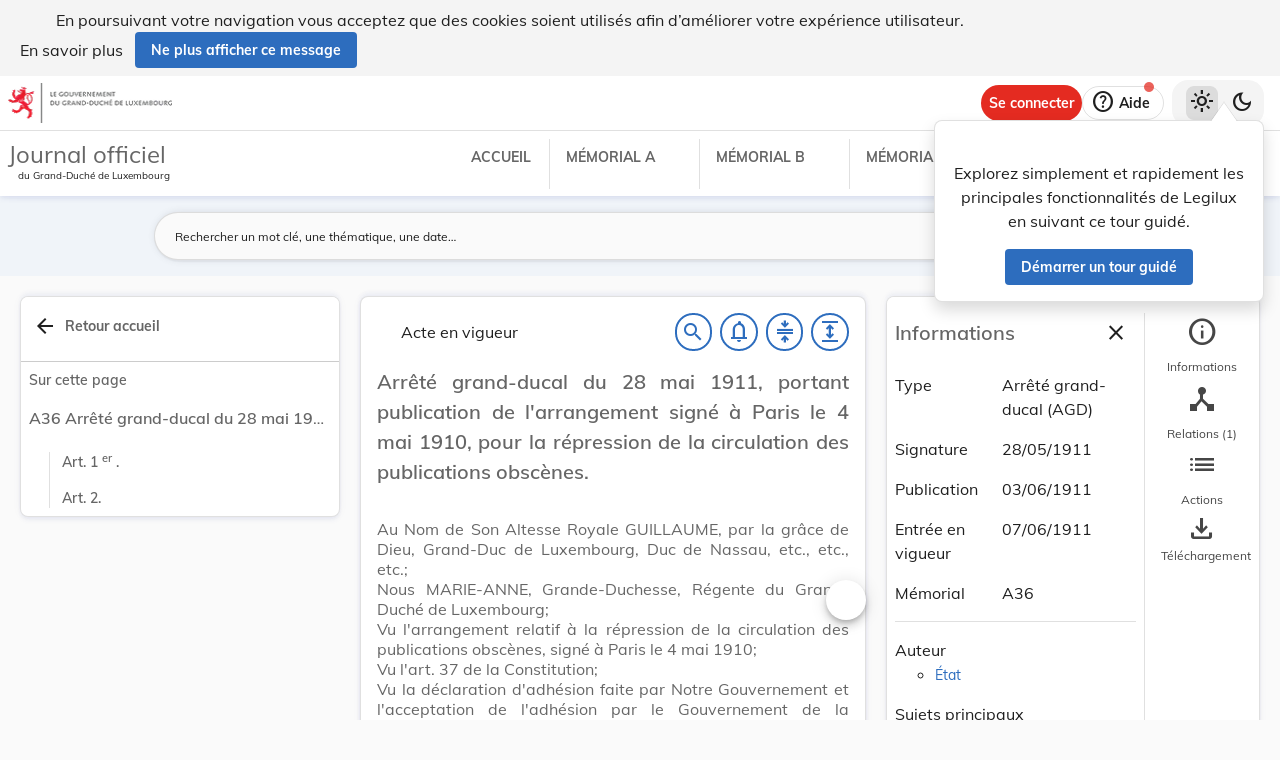

--- FILE ---
content_type: text/html
request_url: https://legilux.public.lu/filestore/eli/etat/leg/agd/1911/05/28/n1/jo/fr/html/eli-etat-leg-agd-1911-05-28-n1-jo-fr-html.html
body_size: 2918
content:
<?xml version="1.0" encoding="UTF-8"?><html xmlns="http://www.w3.org/1999/xhtml" xmlns:akoma="http://docs.oasis-open.org/legaldocml/ns/akn/3.0/CSD13" xmlns:scl="http://www.scl.lu" xmlns:m="http://www.w3.org/1998/Math/MathML"><head><meta xmlns:fo="http://www.w3.org/1999/XSL/Format" xmlns:axf="http://www.antennahouse.com/names/XSL/Extensions" content="text/html; charset=utf-8" http-equiv="content-type"/><meta xmlns:fo="http://www.w3.org/1999/XSL/Format" xmlns:axf="http://www.antennahouse.com/names/XSL/Extensions" content="" name="version"/><title>Journal officiel du Grand-Duché de Luxembourg</title><link rel="stylesheet" href="https://data.legilux.public.lu/resources/css/daily.css"/><link href="https://www.w3schools.com/w3css/4/w3.css" rel="stylesheet"/><link href="https://cdnjs.cloudflare.com/ajax/libs/font-awesome/4.7.0/css/font-awesome.min.css" rel="stylesheet"/><style id="legilux-styling">
                    @font-face {
                        font-family: "Arrows tfb";
                        src: url("https://data.legilux.public.lu/resources/ttf/Arrowstfb.ttf");
                        src: url("https://data.legilux.public.lu/resources/ttf/Arrowstfb.ttf") format("truetype");
                        font-display: swap;
                    }
                    .rotate {
                        height:200px;
                        margin-right: -10em;
                        margin-left: -10em;
                        /* FF3.5+ */
                        -moz-transform: rotate(-90.0deg);
                        /* Opera 10.5 */
                        -o-transform: rotate(-90.0deg);
                        /* Saf3.1+, Chrome */
                        -webkit-transform: rotate(-90.0deg);
                        /* IE6,IE7 */
                        filter: progid: DXImageTransform.Microsoft.BasicImage(rotation=0.083);
                        /* IE8 */
                        -ms-filter: "progid:DXImageTransform.Microsoft.BasicImage(rotation=0.083)";
                        /* Standard */
                        transform: rotate(-90.0deg);
                    }
                    a.noteCall {
                        text-decoration: none!important;
                        cursor: pointer;
                    }
                    .Segoe {
                        font-family: Segoe UI symbol;
                    }
                    .Arrowstfb {
                    font-family: Arrows tfb;
                    }
                    .ArialUnicodeMS {
                    font-family: Arial Unicode MS;
                    }
                    .Verdana {
                    font-family: Verdana;
                    }
                    .CourierNew {
                    font-family: Courier New;
                    }
                    .img-center {
                    display: flex;
                    justify-content: center; /* centre horizontalement */
                    align-items: center;     /* centre verticalement */
                    }
                </style>
<!-- METAS START -->
<script type="application/ld+json">
{
  "@context" : "http://schema.org/",
  "legislationPassedBy" : "Grand-Duché de Luxembourg",
  "@type" : "Legislation",
  "@id" : "http://data.legilux.public.lu/eli/etat/leg/agd/1911/05/28/n1/jo",
  "legislationDate" : "1911-05-28",
  "legislationIdentifier" : "1911A0589A",
  "legislationLegalForce" : {
    "@id" : "https://schema.org/InForce"
  },
  "datePublished" : "1911-06-03",
  "legislationType" : "arrêté grand-ducal",
  "name" : "Arrêté grand-ducal du 28 mai 1911 portant publication de l'arrangement signé à Paris le 4 mai 1910 pour la répression de la circulation des publications obscènes.",
  "alternateName" : "Répression de la circulation des publications obscènes",
  "license" : "http://creativecommons.org/licenses/by/4.0/",
  "publisher" : "http://data.legilux.public.lu/resource/authority/legal-institution/ME",
  "copyrightHolder" : "État",
  "legislationResponsible" : [ {
    "@id" : "http://data.legilux.public.lu/resource/authority/legal-institution/ME",
    "@type" : "Organization",
    "name" : "État"
  } ],
  "isPartOf" : [ {
    "@id" : "http://data.legilux.public.lu/eli/etat/leg/memorial/1911/a36",
    "@type" : "Legislation"
  } ],
  "temporalCoverage" : "1911-06-07",
  "keywords" : "presse, limite",
  "encoding" : [ {
    "@type" : "LegislationObject",
    "fileFormat" : "http://publications.europa.eu/resource/authority/file-type/HTML",
    "contentUrl" : "http://data.legilux.public.lu/filestore/eli/etat/leg/agd/1911/05/28/n1/jo/fr/html/eli-etat-leg-agd-1911-05-28-n1-jo-fr-html.html"
  } ]
}
</script>
<meta about="http://data.legilux.public.lu/eli/etat/leg/agd/1911/05/28/n1/jo" typeof="http://data.europa.eu/eli/ontology#LegalResource" />
<meta about="http://data.legilux.public.lu/eli/etat/leg/agd/1911/05/28/n1/jo" property="http://data.europa.eu/eli/ontology#date_document" content="1911-05-28" datatype="http://www.w3.org/2001/XMLSchema#date" />
<meta about="http://data.legilux.public.lu/eli/etat/leg/agd/1911/05/28/n1/jo" property="http://data.europa.eu/eli/ontology#date_publication" content="1911-06-03" datatype="http://www.w3.org/2001/XMLSchema#date" />
<meta about="http://data.legilux.public.lu/eli/etat/leg/agd/1911/05/28/n1/jo" property="http://data.europa.eu/eli/ontology#is_about" resource="http://data.legilux.public.lu/resource/authority/legal-subject/911" />
<meta about="http://data.legilux.public.lu/eli/etat/leg/agd/1911/05/28/n1/jo" property="http://data.europa.eu/eli/ontology#is_about" resource="http://data.legilux.public.lu/resource/authority/legal-subject/433" />
<meta about="http://data.legilux.public.lu/eli/etat/leg/agd/1911/05/28/n1/jo" property="http://data.europa.eu/eli/ontology#is_member_of" resource="http://data.legilux.public.lu/eli/etat/leg/agd/1911/05/28/n1" />
<meta about="http://data.legilux.public.lu/eli/etat/leg/agd/1911/05/28/n1/jo" property="http://data.europa.eu/eli/ontology#is_realized_by" resource="http://data.legilux.public.lu/eli/etat/leg/agd/1911/05/28/n1/jo/fr" />
<meta about="http://data.legilux.public.lu/eli/etat/leg/agd/1911/05/28/n1/jo" property="http://data.europa.eu/eli/ontology#responsibility_of_agent" resource="http://data.legilux.public.lu/resource/authority/legal-institution/ME" />
<meta about="http://data.legilux.public.lu/eli/etat/leg/agd/1911/05/28/n1/jo" property="http://data.europa.eu/eli/ontology#type_document" resource="http://data.legilux.public.lu/resource/authority/resource-type/AGD" />
<meta about="http://data.legilux.public.lu/eli/etat/leg/agd/1911/05/28/n1/jo/fr" property="http://data.europa.eu/eli/ontology#is_embodied_by" resource="http://data.legilux.public.lu/eli/etat/leg/agd/1911/05/28/n1/jo/fr/xml" />
<meta about="http://data.legilux.public.lu/eli/etat/leg/agd/1911/05/28/n1/jo/fr" property="http://data.europa.eu/eli/ontology#is_embodied_by" resource="http://data.legilux.public.lu/eli/etat/leg/agd/1911/05/28/n1/jo/fr/docx" />
<meta about="http://data.legilux.public.lu/eli/etat/leg/agd/1911/05/28/n1/jo/fr" property="http://data.europa.eu/eli/ontology#is_embodied_by" resource="http://data.legilux.public.lu/eli/etat/leg/agd/1911/05/28/n1/jo/fr/pdf" />
<meta about="http://data.legilux.public.lu/eli/etat/leg/agd/1911/05/28/n1/jo/fr" typeof="http://data.europa.eu/eli/ontology#LegalExpression" />
<meta about="http://data.legilux.public.lu/eli/etat/leg/agd/1911/05/28/n1/jo/fr" property="http://data.europa.eu/eli/ontology#is_embodied_by" resource="http://data.legilux.public.lu/eli/etat/leg/agd/1911/05/28/n1/jo/fr/html" />
<meta about="http://data.legilux.public.lu/eli/etat/leg/agd/1911/05/28/n1/jo/fr" property="http://data.europa.eu/eli/ontology#title" content="Arrêté grand-ducal du 28 mai 1911 portant publication de l'arrangement signé à Paris le 4 mai 1910 pour la répression de la circulation des publications obscènes." xml:lang="fr" />
<meta about="http://data.legilux.public.lu/eli/etat/leg/agd/1911/05/28/n1/jo/fr" property="http://data.europa.eu/eli/ontology#title_alternative" content="Répression de la circulation des publications obscènes" xml:lang="fr" />
<meta about="http://data.legilux.public.lu/eli/etat/leg/agd/1911/05/28/n1/jo/fr/html" typeof="http://data.europa.eu/eli/ontology#Format" />
<meta about="http://data.legilux.public.lu/eli/etat/leg/agd/1911/05/28/n1/jo/fr/html" property="http://data.europa.eu/eli/ontology#format" resource="http://www.iana.org/assignments/media-types/text/html" />
<meta about="http://data.legilux.public.lu/eli/etat/leg/agd/1911/05/28/n1/jo/fr/html" property="http://data.europa.eu/eli/ontology#licence" resource="http://creativecommons.org/licenses/by/4.0/" />
<meta about="http://data.legilux.public.lu/eli/etat/leg/agd/1911/05/28/n1/jo/fr/html" property="http://data.europa.eu/eli/ontology#publisher_agent" resource="http://data.legilux.public.lu/resource/authority/legal-institution/ME" />
<meta about="http://data.legilux.public.lu/eli/etat/leg/agd/1911/05/28/n1/jo/fr/html" property="http://data.europa.eu/eli/ontology#rightsholder_agent" resource="http://data.legilux.public.lu/resource/authority/legal-institution/ME" />
<!-- METAS END -->


</head><body class="rich-text rich-text-main"><p style="display: none;" aria-hidden="true">Le contenu de la version HTML du Journal officiel                    luxembourgeois est identique à la version PDF.
                </p><!--HTML generation v5.1. (13/11/2018)-->
<div class="richtext_act  richtext_hierarchicalStructure"><div>
	<h1 id="intituleAct" class="richtext_longTitle  richtext_h1">
			<p style="" class="richtext_p">Arrêté grand-ducal du 28 mai 1911, portant publication de l'arrangement signé à Paris le 4 mai 1910, pour la répression de la circulation des publications obscènes.</p>
	</h1>

          
               <p style="" class="richtext_p">Au Nom de Son Altesse Royale GUILLAUME, par la grâce de Dieu, Grand-Duc de Luxembourg, Duc de Nassau, etc., etc., etc.;</p>
               <p style="" class="richtext_p">Nous MARIE-ANNE, Grande-Duchesse, Régente du Grand-Duché de Luxembourg;</p>
          
          <p style="" class="richtext_p">Vu l'arrangement relatif à la répression de la circulation des publications obscènes, signé à Paris le 4 mai 1910;</p>
          <p style="" class="richtext_p">Vu l'art. 37 de la Constitution;</p>
          <p style="" class="richtext_p">Vu la déclaration d'adhésion faite par Notre Gouvernement et l'acceptation de l'adhésion par le Gouvernement de la République française, en date du 16 mai 1911, en vertu de l'art. 4 du prédit arrangement;</p>
          <p style="" class="richtext_p">Sur le rapport de Notre Ministre d'État, Président du Gouvernement, et après délibération du Gouvernement en conseil;</p><p style="" class="richtext_p  richtext_formula">Avons arrêté et arrêtons:</p><div xmlns:xalan="http://xml.apache.org/xalan" xmlns:recueil="http://www.scl.lu/recueil" class="richtext_body  richtext_bodyType">
          
          <div id="art_1er" class="richtext_article"><a style="color: black;" name="art_1er">​</a><p class=" richtext_num_article richtext_inline" style="">Art. 1<sup class="richtext_sup richtext_inline">er</sup>.</p>
               
               <div class="richtext_alinea"><p style="" class="richtext_p  richtext_p ">L'arrangement relatif à la répression de la circulation des publications obscènes, signé à Paris le 4 mai 1910, sera publié au Mémorial, pour être observé et exécuté dans le Grand-Duché.</p>
          </div></div>
          <div id="art_2" class="richtext_article"><a style="color: black;" name="art_2">​</a><p class=" richtext_num_article richtext_inline" style="">Art. 2.</p>
               
               <div class="richtext_alinea"><p style="" class="richtext_p  richtext_p ">Notre Ministre d'État, Président du Gouvernement, est chargé de l'exécution du présent arrêté.</p>
          </div></div>
     </div><table xmlns:xalan="http://xml.apache.org/xalan" xmlns:recueil="http://www.scl.lu/recueil" style="width: 100%" class="richtext_conclusions"><tr><td class="richtext_conclusions"><p class="richtext_signature"><p class="richtext_shortTitle">Le Ministre d'Etat, Président du Gouvernement,</p><p class="richtext_person">EYSCHEN.</p></p></td><td class="richtext_conclusions"><p class="richtext_signature"><span class="richtext_docDate">Château de Hohenbourg, le 28 mai 1911.</span><p class="richtext_person">MARIE-ANNE.</p></p></td></tr></table></div></div><script src="https://data.legilux.public.lu/resources/js/consolidation.js" type="text/javascript"> </script></body></html>
